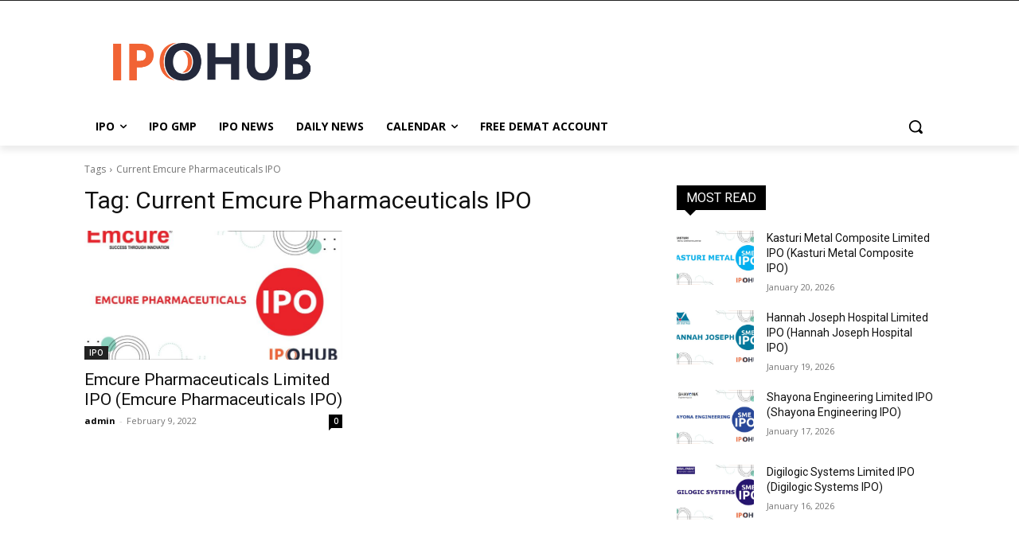

--- FILE ---
content_type: text/html; charset=utf-8
request_url: https://www.google.com/recaptcha/api2/aframe
body_size: 266
content:
<!DOCTYPE HTML><html><head><meta http-equiv="content-type" content="text/html; charset=UTF-8"></head><body><script nonce="76ykSpY46t6GPsdhFRhWog">/** Anti-fraud and anti-abuse applications only. See google.com/recaptcha */ try{var clients={'sodar':'https://pagead2.googlesyndication.com/pagead/sodar?'};window.addEventListener("message",function(a){try{if(a.source===window.parent){var b=JSON.parse(a.data);var c=clients[b['id']];if(c){var d=document.createElement('img');d.src=c+b['params']+'&rc='+(localStorage.getItem("rc::a")?sessionStorage.getItem("rc::b"):"");window.document.body.appendChild(d);sessionStorage.setItem("rc::e",parseInt(sessionStorage.getItem("rc::e")||0)+1);localStorage.setItem("rc::h",'1769036916851');}}}catch(b){}});window.parent.postMessage("_grecaptcha_ready", "*");}catch(b){}</script></body></html>